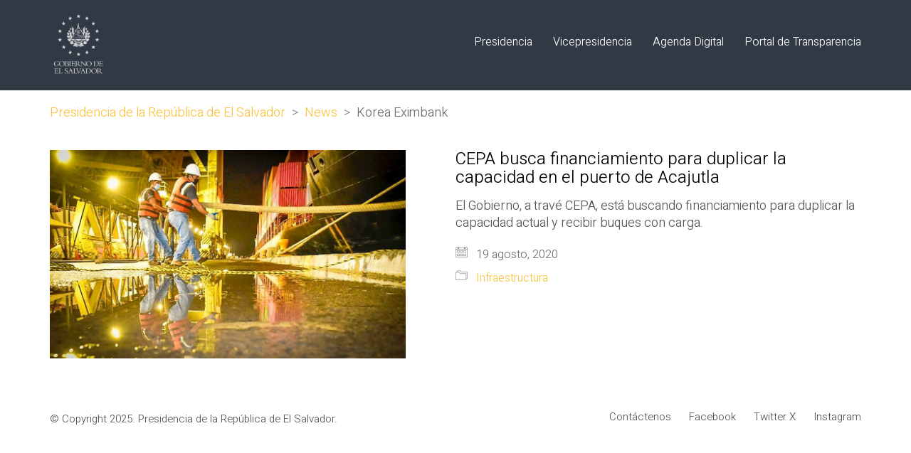

--- FILE ---
content_type: text/css
request_url: https://www.presidencia.gob.sv/wp-content/plugins/ct-size-guide/assets/css/ct.sizeguide.icon.css?ver=415e28531c2be00990ce996117b0e6c8
body_size: 315
content:
@font-face {
	font-family: 'icomoon';
	src:url('fonts/icomoon.eot?8alxhk');
	src:url('fonts/icomoon.eot?#iefix8alxhk') format('embedded-opentype'),
		url('fonts/icomoon.woff?8alxhk') format('woff'),
		url('fonts/icomoon.ttf?8alxhk') format('truetype'),
		url('fonts/icomoon.svg?8alxhk#icomoon') format('svg');
	font-weight: normal;
	font-style: normal;
}
@font-face {
	font-family: 'icomoon2';
	src:  url('fonts/icomoon2.eot?xcoq05');
	src:  url('fonts/icomoon2.eot?xcoq05#iefix') format('embedded-opentype'),
	url('fonts/icomoon2.ttf?xcoq05') format('truetype'),
	url('fonts/icomoon2.woff?xcoq05') format('woff'),
	url('fonts/icomoon2.svg?xcoq05#icomoon') format('svg');
	font-weight: normal;
	font-style: normal;
}
@font-face {
	font-family: 'Glyphicons Halflings';
	src: url('fonts/glyphicons-halflings-regular.eot');
	src: url('fonts/glyphicons-halflings-regular.eot?#iefix') format('embedded-opentype'),
	url('fonts/glyphicons-halflings-regular.woff') format('woff'),
	url('fonts/glyphicons-halflings-regular.ttf') format('truetype'),
	url('fonts/glyphicons-halflings-regular.svg#glyphicons-halflingsregular') format('svg');
}
.ct_single_size_table [class^="icon-"], .ct_single_size_table [class*=" icon-"] {
	font-family: 'icomoon';
	speak: none;
	font-style: normal;
	font-weight: normal;
	font-variant: normal;
	text-transform: none;
	line-height: 1;

	/* Better Font Rendering =========== */
	-webkit-font-smoothing: antialiased;
	-moz-osx-font-smoothing: grayscale;
}

li#menu-posts-ct_size_guide .dashicons-admin-post:before, .dashicons-format-standard:before, #adminmenu #menu-posts-ct_size_guide div.wp-menu-image:before {
    font-family: 'icomoon' !important;
    content: '\f000' !important;
    font-size: 15px;
    padding-top: 9px;
}

.icon-plus:before {
	content: "\ea0a";
}
.icon-minus:before {
	content: "\ea0b";
}
.icon-tab:before {
	content: "\ea45";
}
